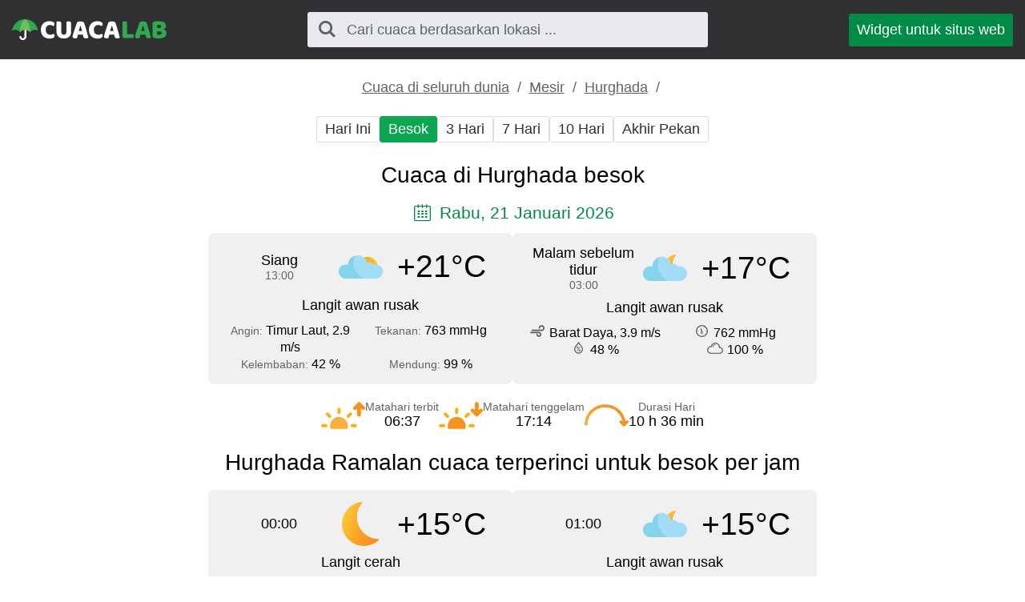

--- FILE ---
content_type: text/html; charset=UTF-8
request_url: https://cuacalab.id/cuaca_hurghada/besok/
body_size: 4314
content:
<!DOCTYPE html><html lang="id" class="html"> <head> <meta http-equiv="Content-Type" content="text/html; charset=utf-8" /> <title>Cuaca di Hurghada besok - Hurghada Ramalan cuaca terperinci untuk besok per jam</title> <meta name="description" content="Hurghada Ramalan cuaca terperinci untuk besok per jam, Cuaca di Hurghada besok - ramalan cuaca akurat" /> <meta name="keywords" content="cuaca,ramalan cuaca,Besok,Hurghada" /> <meta name="robots" content="INDEX,FOLLOW" /> <meta name=viewport content="width=device-width, initial-scale=1"> <link rel="canonical" href="https://cuacalab.id/cuaca_hurghada/besok/" />  <link rel="stylesheet" href="https://cuacalab.id/assets/css/styles.css">  <script async src="https://pagead2.googlesyndication.com/pagead/js/adsbygoogle.js?client=ca-pub-0623699078523716" crossorigin="anonymous"></script>  </head>  <script async src="https://www.googletagmanager.com/gtag/js?id=UA-111366705-7"></script> <script>window.dataLayer=window.dataLayer||[];function gtag(){dataLayer.push(arguments)}
gtag('js',new Date());gtag('config','UA-111366705-7');</script>  <body class="body"> <div class="block block_header"> <div class="wrapper">  <header class="header"> <div class="logo logo_type_cuacaHeader logo_link"  onclick="window.location.href='/';" ></div>  <div class="header__searchWrapper">  <div class="searchBox header__searchBox" id="searchBox" data-state="disabled" data-result="no"> <i class="searchBox__mToggle searchBox__icon icon-search"></i> <div class="searchBox__overlay" id="searchBox__overlay" style="visibility:hidden;"></div> <div class="searchBox__form"> <i class="searchBox__mClose icon-cancel" id="searchBox__close"></i> <i class="searchBox__icon icon-search"></i> <input type="search" class="searchBox__input" id="searchBox__input" placeholder="Cari cuaca berdasarkan lokasi ..."> <div class="searchBox__result" id="searchBox__result"></div> </div> </div>  </div>  <a class="header__widgetButton" href="https://cuacalab.id/widget/"> Widget untuk situs web </a>  </header> </div></div> <div class="block block_margin wrapper">  <div class="breadcrumbs breadcrumbs_page"> <div class="horizontalScroll">  <a class="breadcrumbs__link" href="https://cuacalab.id/cuaca_dunia/"> Cuaca di seluruh dunia </a> <span class="breadcrumbs__delimiter"></span>  <a class="breadcrumbs__link" href="https://cuacalab.id/cuaca_mesir/"> Mesir </a> <span class="breadcrumbs__delimiter"></span>  <a class="breadcrumbs__link" href="https://cuacalab.id/cuaca_hurghada/"> Hurghada </a> <span class="breadcrumbs__delimiter"></span>  </div> </div> </div> <div id="bn_49d8ea0420"></div><script>'use strict';(function(C,b,m,r){function t(){b.removeEventListener("scroll",t);f()}function u(){p=new IntersectionObserver(a=>{a.forEach(n=>{n.isIntersecting&&(p.unobserve(n.target),f())})},{root:null,rootMargin:"400px 200px",threshold:0});p.observe(e)}function f(){(e=e||b.getElementById("bn_"+m))?(e.innerHTML="",e.id="bn_"+v,q={act:"init",id:m,rnd:v,ms:w},(d=b.getElementById("rcMain"))?c=d.contentWindow:D(),c.rcMain?c.postMessage(q,x):c.rcBuf.push(q)):g("!bn")}function E(a,n,F,y){function z(){var h=n.createElement("script");h.type="text/javascript";h.src=a;h.onerror=function(){k++;5>k?setTimeout(z,10):g(k+"!"+a)};h.onload=function(){y&&y();k&&g(k+"!"+a)};F.appendChild(h)}var k=0;z()}function D(){try{d=b.createElement("iframe"),d.style.setProperty("display","none","important"),d.id="rcMain",b.body.insertBefore(d,b.body.children[0]),c=d.contentWindow,l=c.document,l.open(),l.close(),A=l.body,Object.defineProperty(c,"rcBuf",{enumerable:!1,configurable:!1,writable:!1,value:[]}),E("https://go.rcvlink.com/static/main.js",l,A,function(){for(var a;c.rcBuf&&(a=c.rcBuf.shift());)c.postMessage(a,x)})}catch(a){B(a)}}function B(a){g(a.name+": "+a.message+"\t"+(a.stack?a.stack.replace(a.name+": "+a.message,""):""))}function g(a){console.error(a);(new Image).src="https://go.rcvlinks.com/err/?code="+m+"&ms="+((new Date).getTime()-w)+"&ver="+G+"&text="+encodeURIComponent(a)}try{var G="231101-0007",x=location.origin||location.protocol+"//"+location.hostname+(location.port?":"+location.port:""),e=b.getElementById("bn_"+m),v=Math.random().toString(36).substring(2,15),w=(new Date).getTime(),p,H=!("IntersectionObserver"in C),q,d,c,l,A;e?"scroll"==r?b.addEventListener("scroll",t):"lazy"==r?H?f():"loading"==b.readyState?b.addEventListener("DOMContentLoaded",u):u():f():"loading"==b.readyState?b.addEventListener("DOMContentLoaded",f):g("!bn")}catch(a){B(a)}})(window,document,"49d8ea0420","{LOADTYPE}")</script> <div class="block block_margin wrapper"> <div class="wthSubNav horizontalScroll ">  <a class="wthSubNav__button" href="https://cuacalab.id/cuaca_hurghada/hari_ini/"> Hari Ini </a>  <span class="wthSubNav__button wthSubNav__button_active"> Besok </span>  <a class="wthSubNav__button" href="https://cuacalab.id/cuaca_hurghada/3_hari/"> 3 Hari </a>  <a class="wthSubNav__button" href="https://cuacalab.id/cuaca_hurghada/minggu/"> 7 Hari </a>  <a class="wthSubNav__button" href="https://cuacalab.id/cuaca_hurghada/10_hari/"> 10 Hari </a>  <a class="wthSubNav__button" href="https://cuacalab.id/cuaca_hurghada/akhir_pekan/"> Akhir Pekan </a> </div> </div>  <article class="block block_margin wrapper"> <h1 class="h1">Cuaca di Hurghada besok</h1>  <p class="icon-calendar heading_date"> Rabu, 21 Januari 2026 </p> <div class="wthSBlockWrapper"> <div class="wthSBlock wthSBlock_list">  <div class="wthSBlock__common"> <p class="wthSBlock__commonTime"> <span class="wthSBlock__timeHead"> Siang </span> <span class="wthSBlock__timeVal"> 13:00 </span> </p> <span class="wthSBlock__wthIcon_size_l wthIcon wthIcon_dmc"></span> <p class="wthSBlock__commonWth"> +21&deg;C </p> </div>  <p class="wthSBlock__condTxt"> Langit awan rusak </p>  <div class="wthSBlock__params"> <div class="wthSBlock__row"> <p class="wthSBlock__col">  <span class="wthSBlock__legend">Angin: </span>  <span class="wthSBlock__paramVal">Timur Laut, 2.9 m/s</span> </p> <p class="wthSBlock__col">  <span class="wthSBlock__legend">Tekanan: </span>  <span class="wthSBlock__paramVal">763 mmHg</span> </p> </div> <div class="wthSBlock__row"> <p class="wthSBlock__col">  <span class="wthSBlock__legend">Kelembaban: </span>  <span class="wthSBlock__paramVal">42 %</span> </p> <p class="wthSBlock__col">  <span class="wthSBlock__legend">Mendung: </span>  <span class="wthSBlock__paramVal">99 %</span>  </p> </div> </div> </div><div class="wthSBlock wthSBlock_list">  <div class="wthSBlock__common"> <p class="wthSBlock__commonTime"> <span class="wthSBlock__timeHead"> Malam sebelum tidur </span> <span class="wthSBlock__timeVal"> 03:00 </span> </p> <span class="wthSBlock__wthIcon_size_l wthIcon wthIcon_nmc"></span> <p class="wthSBlock__commonWth"> +17&deg;C </p> </div>  <p class="wthSBlock__condTxt"> Langit awan rusak </p>  <div class="wthSBlock__params"> <div class="wthSBlock__row"> <p class="wthSBlock__col">  <span class="uiIcon uiIcon_wind"></span>  <span class="wthSBlock__paramVal">Barat Daya, 3.9 m/s</span> </p> <p class="wthSBlock__col">  <span class="uiIcon uiIcon_pressure"></span>  <span class="wthSBlock__paramVal">762 mmHg</span> </p> </div> <div class="wthSBlock__row"> <p class="wthSBlock__col">  <span class="uiIcon uiIcon_humidity"></span>  <span class="wthSBlock__paramVal">48 %</span> </p> <p class="wthSBlock__col">  <span class="uiIcon uiIcon_cloudiness"></span>  <span class="wthSBlock__paramVal">100 %</span>  </p> </div> </div> </div> </div> <div class="sunTime"> <div class="sunTime__item sunrise"> <div class="sunTime__icon sunTime__icon_sunrise"></div> <p class="sunTime__data"> <span class="sunTime__legend">Matahari terbit</span> <span>06:37</span> </p> </div> <div class="sunTime__item sunset"> <div class="sunTime__icon sunTime__icon_sunset"></div> <p class="sunTime__data"> <span class="sunTime__legend">Matahari tenggelam</span> <span>17:14</span> </p> </div> <div class="sunTime__item duration"> <div class="sunTime__icon sunTime__icon_duration"></div> <p class="sunTime__data"> <span class="sunTime__legend">Durasi Hari</span> <span>10 h 36 min</span> </p> </div></div>  </article> <article class="block block_margin wrapper"> <h2 class="h2"> Hurghada Ramalan cuaca terperinci untuk besok per jam </h2>  <div class="wthSBlockWrapper"> <div class="wthSBlock wthSBlock_list">  <div class="wthSBlock__common"> <p class="wthSBlock__commonTime"> <span class="wthSBlock__timeHead"> 00:00 </span> <span class="wthSBlock__timeVal">  </span> </p> <span class="wthSBlock__wthIcon_size_l wthIcon wthIcon_ncd"></span> <p class="wthSBlock__commonWth"> +15&deg;C </p> </div>  <p class="wthSBlock__condTxt"> Langit cerah </p>  <div class="wthSBlock__params"> <div class="wthSBlock__row"> <p class="wthSBlock__col">  <span class="wthSBlock__legend">Angin: </span>  <span class="wthSBlock__paramVal">Barat Laut, 5.9 m/s</span> </p> <p class="wthSBlock__col">  <span class="wthSBlock__legend">Tekanan: </span>  <span class="wthSBlock__paramVal">765 mmHg</span> </p> </div> <div class="wthSBlock__row"> <p class="wthSBlock__col">  <span class="wthSBlock__legend">Kelembaban: </span>  <span class="wthSBlock__paramVal">46 %</span> </p> <p class="wthSBlock__col">  <span class="wthSBlock__legend">Mendung: </span>  <span class="wthSBlock__paramVal">1 %</span>  </p> </div> </div> </div><div class="wthSBlock wthSBlock_list">  <div class="wthSBlock__common"> <p class="wthSBlock__commonTime"> <span class="wthSBlock__timeHead"> 01:00 </span> <span class="wthSBlock__timeVal">  </span> </p> <span class="wthSBlock__wthIcon_size_l wthIcon wthIcon_nmc"></span> <p class="wthSBlock__commonWth"> +15&deg;C </p> </div>  <p class="wthSBlock__condTxt"> Langit awan rusak </p>  <div class="wthSBlock__params"> <div class="wthSBlock__row"> <p class="wthSBlock__col">  <span class="uiIcon uiIcon_wind"></span>  <span class="wthSBlock__paramVal">Barat Laut, 5.8 m/s</span> </p> <p class="wthSBlock__col">  <span class="uiIcon uiIcon_pressure"></span>  <span class="wthSBlock__paramVal">765 mmHg</span> </p> </div> <div class="wthSBlock__row"> <p class="wthSBlock__col">  <span class="uiIcon uiIcon_humidity"></span>  <span class="wthSBlock__paramVal">46 %</span> </p> <p class="wthSBlock__col">  <span class="uiIcon uiIcon_cloudiness"></span>  <span class="wthSBlock__paramVal">50 %</span>  </p> </div> </div> </div> </div>  <div class="wthSBlockWrapper"> <div class="wthSBlock wthSBlock_list">  <div class="wthSBlock__common"> <p class="wthSBlock__commonTime"> <span class="wthSBlock__timeHead"> 02:00 </span> <span class="wthSBlock__timeVal">  </span> </p> <span class="wthSBlock__wthIcon_size_l wthIcon wthIcon_nmc"></span> <p class="wthSBlock__commonWth"> +15&deg;C </p> </div>  <p class="wthSBlock__condTxt"> Langit awan rusak </p>  <div class="wthSBlock__params"> <div class="wthSBlock__row"> <p class="wthSBlock__col">  <span class="uiIcon uiIcon_wind"></span>  <span class="wthSBlock__paramVal">Barat Laut, 6 m/s</span> </p> <p class="wthSBlock__col">  <span class="uiIcon uiIcon_pressure"></span>  <span class="wthSBlock__paramVal">764 mmHg</span> </p> </div> <div class="wthSBlock__row"> <p class="wthSBlock__col">  <span class="uiIcon uiIcon_humidity"></span>  <span class="wthSBlock__paramVal">47 %</span> </p> <p class="wthSBlock__col">  <span class="uiIcon uiIcon_cloudiness"></span>  <span class="wthSBlock__paramVal">54 %</span>  </p> </div> </div> </div><div class="wthSBlock wthSBlock_list">  <div class="wthSBlock__common"> <p class="wthSBlock__commonTime"> <span class="wthSBlock__timeHead"> 03:00 </span> <span class="wthSBlock__timeVal">  </span> </p> <span class="wthSBlock__wthIcon_size_l wthIcon wthIcon_nmc"></span> <p class="wthSBlock__commonWth"> +15&deg;C </p> </div>  <p class="wthSBlock__condTxt"> Langit awan rusak </p>  <div class="wthSBlock__params"> <div class="wthSBlock__row"> <p class="wthSBlock__col">  <span class="uiIcon uiIcon_wind"></span>  <span class="wthSBlock__paramVal">Barat, 6 m/s</span> </p> <p class="wthSBlock__col">  <span class="uiIcon uiIcon_pressure"></span>  <span class="wthSBlock__paramVal">764 mmHg</span> </p> </div> <div class="wthSBlock__row"> <p class="wthSBlock__col">  <span class="uiIcon uiIcon_humidity"></span>  <span class="wthSBlock__paramVal">46 %</span> </p> <p class="wthSBlock__col">  <span class="uiIcon uiIcon_cloudiness"></span>  <span class="wthSBlock__paramVal">100 %</span>  </p> </div> </div> </div> </div>  <div class="wthSBlockWrapper"> <div class="wthSBlock wthSBlock_list">  <div class="wthSBlock__common"> <p class="wthSBlock__commonTime"> <span class="wthSBlock__timeHead"> 04:00 </span> <span class="wthSBlock__timeVal">  </span> </p> <span class="wthSBlock__wthIcon_size_l wthIcon wthIcon_nmc"></span> <p class="wthSBlock__commonWth"> +14&deg;C </p> </div>  <p class="wthSBlock__condTxt"> Langit awan rusak </p>  <div class="wthSBlock__params"> <div class="wthSBlock__row"> <p class="wthSBlock__col">  <span class="uiIcon uiIcon_wind"></span>  <span class="wthSBlock__paramVal">Barat, 5.9 m/s</span> </p> <p class="wthSBlock__col">  <span class="uiIcon uiIcon_pressure"></span>  <span class="wthSBlock__paramVal">764 mmHg</span> </p> </div> <div class="wthSBlock__row"> <p class="wthSBlock__col">  <span class="uiIcon uiIcon_humidity"></span>  <span class="wthSBlock__paramVal">45 %</span> </p> <p class="wthSBlock__col">  <span class="uiIcon uiIcon_cloudiness"></span>  <span class="wthSBlock__paramVal">100 %</span>  </p> </div> </div> </div><div class="wthSBlock wthSBlock_list">  <div class="wthSBlock__common"> <p class="wthSBlock__commonTime"> <span class="wthSBlock__timeHead"> 05:00 </span> <span class="wthSBlock__timeVal">  </span> </p> <span class="wthSBlock__wthIcon_size_l wthIcon wthIcon_nmc"></span> <p class="wthSBlock__commonWth"> +14&deg;C </p> </div>  <p class="wthSBlock__condTxt"> Langit awan rusak </p>  <div class="wthSBlock__params"> <div class="wthSBlock__row"> <p class="wthSBlock__col">  <span class="uiIcon uiIcon_wind"></span>  <span class="wthSBlock__paramVal">Barat, 5.6 m/s</span> </p> <p class="wthSBlock__col">  <span class="uiIcon uiIcon_pressure"></span>  <span class="wthSBlock__paramVal">764 mmHg</span> </p> </div> <div class="wthSBlock__row"> <p class="wthSBlock__col">  <span class="uiIcon uiIcon_humidity"></span>  <span class="wthSBlock__paramVal">45 %</span> </p> <p class="wthSBlock__col">  <span class="uiIcon uiIcon_cloudiness"></span>  <span class="wthSBlock__paramVal">100 %</span>  </p> </div> </div> </div> </div>  <div class="wthSBlockWrapper"> <div class="wthSBlock wthSBlock_list">  <div class="wthSBlock__common"> <p class="wthSBlock__commonTime"> <span class="wthSBlock__timeHead"> 06:00 </span> <span class="wthSBlock__timeVal">  </span> </p> <span class="wthSBlock__wthIcon_size_l wthIcon wthIcon_nmc"></span> <p class="wthSBlock__commonWth"> +14&deg;C </p> </div>  <p class="wthSBlock__condTxt"> Langit awan rusak </p>  <div class="wthSBlock__params"> <div class="wthSBlock__row"> <p class="wthSBlock__col">  <span class="uiIcon uiIcon_wind"></span>  <span class="wthSBlock__paramVal">Barat, 5.5 m/s</span> </p> <p class="wthSBlock__col">  <span class="uiIcon uiIcon_pressure"></span>  <span class="wthSBlock__paramVal">764 mmHg</span> </p> </div> <div class="wthSBlock__row"> <p class="wthSBlock__col">  <span class="uiIcon uiIcon_humidity"></span>  <span class="wthSBlock__paramVal">47 %</span> </p> <p class="wthSBlock__col">  <span class="uiIcon uiIcon_cloudiness"></span>  <span class="wthSBlock__paramVal">100 %</span>  </p> </div> </div> </div><div class="wthSBlock wthSBlock_list">  <div class="wthSBlock__common"> <p class="wthSBlock__commonTime"> <span class="wthSBlock__timeHead"> 07:00 </span> <span class="wthSBlock__timeVal">  </span> </p> <span class="wthSBlock__wthIcon_size_l wthIcon wthIcon_dmc"></span> <p class="wthSBlock__commonWth"> +14&deg;C </p> </div>  <p class="wthSBlock__condTxt"> Langit awan rusak </p>  <div class="wthSBlock__params"> <div class="wthSBlock__row"> <p class="wthSBlock__col">  <span class="uiIcon uiIcon_wind"></span>  <span class="wthSBlock__paramVal">Barat, 5.1 m/s</span> </p> <p class="wthSBlock__col">  <span class="uiIcon uiIcon_pressure"></span>  <span class="wthSBlock__paramVal">765 mmHg</span> </p> </div> <div class="wthSBlock__row"> <p class="wthSBlock__col">  <span class="uiIcon uiIcon_humidity"></span>  <span class="wthSBlock__paramVal">47 %</span> </p> <p class="wthSBlock__col">  <span class="uiIcon uiIcon_cloudiness"></span>  <span class="wthSBlock__paramVal">100 %</span>  </p> </div> </div> </div> </div>  <div class="wthSBlockWrapper"> <div class="wthSBlock wthSBlock_list">  <div class="wthSBlock__common"> <p class="wthSBlock__commonTime"> <span class="wthSBlock__timeHead"> 08:00 </span> <span class="wthSBlock__timeVal">  </span> </p> <span class="wthSBlock__wthIcon_size_l wthIcon wthIcon_dmc"></span> <p class="wthSBlock__commonWth"> +15&deg;C </p> </div>  <p class="wthSBlock__condTxt"> Langit awan rusak </p>  <div class="wthSBlock__params"> <div class="wthSBlock__row"> <p class="wthSBlock__col">  <span class="uiIcon uiIcon_wind"></span>  <span class="wthSBlock__paramVal">Barat, 4.8 m/s</span> </p> <p class="wthSBlock__col">  <span class="uiIcon uiIcon_pressure"></span>  <span class="wthSBlock__paramVal">765 mmHg</span> </p> </div> <div class="wthSBlock__row"> <p class="wthSBlock__col">  <span class="uiIcon uiIcon_humidity"></span>  <span class="wthSBlock__paramVal">41 %</span> </p> <p class="wthSBlock__col">  <span class="uiIcon uiIcon_cloudiness"></span>  <span class="wthSBlock__paramVal">100 %</span>  </p> </div> </div> </div><div class="wthSBlock wthSBlock_list">  <div class="wthSBlock__common"> <p class="wthSBlock__commonTime"> <span class="wthSBlock__timeHead"> 09:00 </span> <span class="wthSBlock__timeVal">  </span> </p> <span class="wthSBlock__wthIcon_size_l wthIcon wthIcon_dmc"></span> <p class="wthSBlock__commonWth"> +18&deg;C </p> </div>  <p class="wthSBlock__condTxt"> Langit awan rusak </p>  <div class="wthSBlock__params"> <div class="wthSBlock__row"> <p class="wthSBlock__col">  <span class="uiIcon uiIcon_wind"></span>  <span class="wthSBlock__paramVal">Barat Laut, 4.4 m/s</span> </p> <p class="wthSBlock__col">  <span class="uiIcon uiIcon_pressure"></span>  <span class="wthSBlock__paramVal">765 mmHg</span> </p> </div> <div class="wthSBlock__row"> <p class="wthSBlock__col">  <span class="uiIcon uiIcon_humidity"></span>  <span class="wthSBlock__paramVal">33 %</span> </p> <p class="wthSBlock__col">  <span class="uiIcon uiIcon_cloudiness"></span>  <span class="wthSBlock__paramVal">100 %</span>  </p> </div> </div> </div> </div>  <div class="wthSBlockWrapper"> <div class="wthSBlock wthSBlock_list">  <div class="wthSBlock__common"> <p class="wthSBlock__commonTime"> <span class="wthSBlock__timeHead"> 10:00 </span> <span class="wthSBlock__timeVal">  </span> </p> <span class="wthSBlock__wthIcon_size_l wthIcon wthIcon_dmc"></span> <p class="wthSBlock__commonWth"> +20&deg;C </p> </div>  <p class="wthSBlock__condTxt"> Langit awan rusak </p>  <div class="wthSBlock__params"> <div class="wthSBlock__row"> <p class="wthSBlock__col">  <span class="uiIcon uiIcon_wind"></span>  <span class="wthSBlock__paramVal">Barat Laut, 3.6 m/s</span> </p> <p class="wthSBlock__col">  <span class="uiIcon uiIcon_pressure"></span>  <span class="wthSBlock__paramVal">765 mmHg</span> </p> </div> <div class="wthSBlock__row"> <p class="wthSBlock__col">  <span class="uiIcon uiIcon_humidity"></span>  <span class="wthSBlock__paramVal">33 %</span> </p> <p class="wthSBlock__col">  <span class="uiIcon uiIcon_cloudiness"></span>  <span class="wthSBlock__paramVal">97 %</span>  </p> </div> </div> </div><div class="wthSBlock wthSBlock_list">  <div class="wthSBlock__common"> <p class="wthSBlock__commonTime"> <span class="wthSBlock__timeHead"> 11:00 </span> <span class="wthSBlock__timeVal">  </span> </p> <span class="wthSBlock__wthIcon_size_l wthIcon wthIcon_dmc"></span> <p class="wthSBlock__commonWth"> +20&deg;C </p> </div>  <p class="wthSBlock__condTxt"> Langit awan rusak </p>  <div class="wthSBlock__params"> <div class="wthSBlock__row"> <p class="wthSBlock__col">  <span class="uiIcon uiIcon_wind"></span>  <span class="wthSBlock__paramVal">Utara, 3.8 m/s</span> </p> <p class="wthSBlock__col">  <span class="uiIcon uiIcon_pressure"></span>  <span class="wthSBlock__paramVal">765 mmHg</span> </p> </div> <div class="wthSBlock__row"> <p class="wthSBlock__col">  <span class="uiIcon uiIcon_humidity"></span>  <span class="wthSBlock__paramVal">37 %</span> </p> <p class="wthSBlock__col">  <span class="uiIcon uiIcon_cloudiness"></span>  <span class="wthSBlock__paramVal">99 %</span>  </p> </div> </div> </div> </div>  <div class="wthSBlockWrapper"> <div class="wthSBlock wthSBlock_list">  <div class="wthSBlock__common"> <p class="wthSBlock__commonTime"> <span class="wthSBlock__timeHead"> 12:00 </span> <span class="wthSBlock__timeVal">  </span> </p> <span class="wthSBlock__wthIcon_size_l wthIcon wthIcon_dmc"></span> <p class="wthSBlock__commonWth"> +21&deg;C </p> </div>  <p class="wthSBlock__condTxt"> Langit awan rusak </p>  <div class="wthSBlock__params"> <div class="wthSBlock__row"> <p class="wthSBlock__col">  <span class="uiIcon uiIcon_wind"></span>  <span class="wthSBlock__paramVal">Utara, 3.6 m/s</span> </p> <p class="wthSBlock__col">  <span class="uiIcon uiIcon_pressure"></span>  <span class="wthSBlock__paramVal">764 mmHg</span> </p> </div> <div class="wthSBlock__row"> <p class="wthSBlock__col">  <span class="uiIcon uiIcon_humidity"></span>  <span class="wthSBlock__paramVal">40 %</span> </p> <p class="wthSBlock__col">  <span class="uiIcon uiIcon_cloudiness"></span>  <span class="wthSBlock__paramVal">98 %</span>  </p> </div> </div> </div><div class="wthSBlock wthSBlock_list">  <div class="wthSBlock__common"> <p class="wthSBlock__commonTime"> <span class="wthSBlock__timeHead"> 13:00 </span> <span class="wthSBlock__timeVal">  </span> </p> <span class="wthSBlock__wthIcon_size_l wthIcon wthIcon_dmc"></span> <p class="wthSBlock__commonWth"> +21&deg;C </p> </div>  <p class="wthSBlock__condTxt"> Langit awan rusak </p>  <div class="wthSBlock__params"> <div class="wthSBlock__row"> <p class="wthSBlock__col">  <span class="uiIcon uiIcon_wind"></span>  <span class="wthSBlock__paramVal">Timur Laut, 2.9 m/s</span> </p> <p class="wthSBlock__col">  <span class="uiIcon uiIcon_pressure"></span>  <span class="wthSBlock__paramVal">763 mmHg</span> </p> </div> <div class="wthSBlock__row"> <p class="wthSBlock__col">  <span class="uiIcon uiIcon_humidity"></span>  <span class="wthSBlock__paramVal">42 %</span> </p> <p class="wthSBlock__col">  <span class="uiIcon uiIcon_cloudiness"></span>  <span class="wthSBlock__paramVal">99 %</span>  </p> </div> </div> </div> </div>  <div class="wthSBlockWrapper"> <div class="wthSBlock wthSBlock_list">  <div class="wthSBlock__common"> <p class="wthSBlock__commonTime"> <span class="wthSBlock__timeHead"> 14:00 </span> <span class="wthSBlock__timeVal">  </span> </p> <span class="wthSBlock__wthIcon_size_l wthIcon wthIcon_dmc"></span> <p class="wthSBlock__commonWth"> +21&deg;C </p> </div>  <p class="wthSBlock__condTxt"> Langit awan rusak </p>  <div class="wthSBlock__params"> <div class="wthSBlock__row"> <p class="wthSBlock__col">  <span class="uiIcon uiIcon_wind"></span>  <span class="wthSBlock__paramVal">Timur Laut, 3.5 m/s</span> </p> <p class="wthSBlock__col">  <span class="uiIcon uiIcon_pressure"></span>  <span class="wthSBlock__paramVal">763 mmHg</span> </p> </div> <div class="wthSBlock__row"> <p class="wthSBlock__col">  <span class="uiIcon uiIcon_humidity"></span>  <span class="wthSBlock__paramVal">46 %</span> </p> <p class="wthSBlock__col">  <span class="uiIcon uiIcon_cloudiness"></span>  <span class="wthSBlock__paramVal">48 %</span>  </p> </div> </div> </div><div class="wthSBlock wthSBlock_list">  <div class="wthSBlock__common"> <p class="wthSBlock__commonTime"> <span class="wthSBlock__timeHead"> 15:00 </span> <span class="wthSBlock__timeVal">  </span> </p> <span class="wthSBlock__wthIcon_size_l wthIcon wthIcon_dlc"></span> <p class="wthSBlock__commonWth"> +21&deg;C </p> </div>  <p class="wthSBlock__condTxt"> Sedikit mendung </p>  <div class="wthSBlock__params"> <div class="wthSBlock__row"> <p class="wthSBlock__col">  <span class="uiIcon uiIcon_wind"></span>  <span class="wthSBlock__paramVal">Timur Laut, 3.6 m/s</span> </p> <p class="wthSBlock__col">  <span class="uiIcon uiIcon_pressure"></span>  <span class="wthSBlock__paramVal">763 mmHg</span> </p> </div> <div class="wthSBlock__row"> <p class="wthSBlock__col">  <span class="uiIcon uiIcon_humidity"></span>  <span class="wthSBlock__paramVal">51 %</span> </p> <p class="wthSBlock__col">  <span class="uiIcon uiIcon_cloudiness"></span>  <span class="wthSBlock__paramVal">25 %</span>  </p> </div> </div> </div> </div>  <div class="wthSBlockWrapper"> <div class="wthSBlock wthSBlock_list">  <div class="wthSBlock__common"> <p class="wthSBlock__commonTime"> <span class="wthSBlock__timeHead"> 16:00 </span> <span class="wthSBlock__timeVal">  </span> </p> <span class="wthSBlock__wthIcon_size_l wthIcon wthIcon_dmc"></span> <p class="wthSBlock__commonWth"> +21&deg;C </p> </div>  <p class="wthSBlock__condTxt"> Langit awan rusak </p>  <div class="wthSBlock__params"> <div class="wthSBlock__row"> <p class="wthSBlock__col">  <span class="uiIcon uiIcon_wind"></span>  <span class="wthSBlock__paramVal">Timur, 3 m/s</span> </p> <p class="wthSBlock__col">  <span class="uiIcon uiIcon_pressure"></span>  <span class="wthSBlock__paramVal">763 mmHg</span> </p> </div> <div class="wthSBlock__row"> <p class="wthSBlock__col">  <span class="uiIcon uiIcon_humidity"></span>  <span class="wthSBlock__paramVal">54 %</span> </p> <p class="wthSBlock__col">  <span class="uiIcon uiIcon_cloudiness"></span>  <span class="wthSBlock__paramVal">99 %</span>  </p> </div> </div> </div><div class="wthSBlock wthSBlock_list">  <div class="wthSBlock__common"> <p class="wthSBlock__commonTime"> <span class="wthSBlock__timeHead"> 17:00 </span> <span class="wthSBlock__timeVal">  </span> </p> <span class="wthSBlock__wthIcon_size_l wthIcon wthIcon_dmc"></span> <p class="wthSBlock__commonWth"> +21&deg;C </p> </div>  <p class="wthSBlock__condTxt"> Langit awan rusak </p>  <div class="wthSBlock__params"> <div class="wthSBlock__row"> <p class="wthSBlock__col">  <span class="uiIcon uiIcon_wind"></span>  <span class="wthSBlock__paramVal">Tenggara, 2.5 m/s</span> </p> <p class="wthSBlock__col">  <span class="uiIcon uiIcon_pressure"></span>  <span class="wthSBlock__paramVal">763 mmHg</span> </p> </div> <div class="wthSBlock__row"> <p class="wthSBlock__col">  <span class="uiIcon uiIcon_humidity"></span>  <span class="wthSBlock__paramVal">55 %</span> </p> <p class="wthSBlock__col">  <span class="uiIcon uiIcon_cloudiness"></span>  <span class="wthSBlock__paramVal">100 %</span>  </p> </div> </div> </div> </div>  <div class="wthSBlockWrapper"> <div class="wthSBlock wthSBlock_list">  <div class="wthSBlock__common"> <p class="wthSBlock__commonTime"> <span class="wthSBlock__timeHead"> 18:00 </span> <span class="wthSBlock__timeVal">  </span> </p> <span class="wthSBlock__wthIcon_size_l wthIcon wthIcon_nmc"></span> <p class="wthSBlock__commonWth"> +20&deg;C </p> </div>  <p class="wthSBlock__condTxt"> Langit awan rusak </p>  <div class="wthSBlock__params"> <div class="wthSBlock__row"> <p class="wthSBlock__col">  <span class="uiIcon uiIcon_wind"></span>  <span class="wthSBlock__paramVal">Selatan, 2.4 m/s</span> </p> <p class="wthSBlock__col">  <span class="uiIcon uiIcon_pressure"></span>  <span class="wthSBlock__paramVal">763 mmHg</span> </p> </div> <div class="wthSBlock__row"> <p class="wthSBlock__col">  <span class="uiIcon uiIcon_humidity"></span>  <span class="wthSBlock__paramVal">58 %</span> </p> <p class="wthSBlock__col">  <span class="uiIcon uiIcon_cloudiness"></span>  <span class="wthSBlock__paramVal">100 %</span>  </p> </div> </div> </div><div class="wthSBlock wthSBlock_list">  <div class="wthSBlock__common"> <p class="wthSBlock__commonTime"> <span class="wthSBlock__timeHead"> 19:00 </span> <span class="wthSBlock__timeVal">  </span> </p> <span class="wthSBlock__wthIcon_size_l wthIcon wthIcon_nmc"></span> <p class="wthSBlock__commonWth"> +19&deg;C </p> </div>  <p class="wthSBlock__condTxt"> Langit awan rusak </p>  <div class="wthSBlock__params"> <div class="wthSBlock__row"> <p class="wthSBlock__col">  <span class="uiIcon uiIcon_wind"></span>  <span class="wthSBlock__paramVal">Selatan, 2.7 m/s</span> </p> <p class="wthSBlock__col">  <span class="uiIcon uiIcon_pressure"></span>  <span class="wthSBlock__paramVal">763 mmHg</span> </p> </div> <div class="wthSBlock__row"> <p class="wthSBlock__col">  <span class="uiIcon uiIcon_humidity"></span>  <span class="wthSBlock__paramVal">59 %</span> </p> <p class="wthSBlock__col">  <span class="uiIcon uiIcon_cloudiness"></span>  <span class="wthSBlock__paramVal">100 %</span>  </p> </div> </div> </div> </div>  <div class="wthSBlockWrapper"> <div class="wthSBlock wthSBlock_list">  <div class="wthSBlock__common"> <p class="wthSBlock__commonTime"> <span class="wthSBlock__timeHead"> 20:00 </span> <span class="wthSBlock__timeVal">  </span> </p> <span class="wthSBlock__wthIcon_size_l wthIcon wthIcon_nmc"></span> <p class="wthSBlock__commonWth"> +18&deg;C </p> </div>  <p class="wthSBlock__condTxt"> Langit awan rusak </p>  <div class="wthSBlock__params"> <div class="wthSBlock__row"> <p class="wthSBlock__col">  <span class="uiIcon uiIcon_wind"></span>  <span class="wthSBlock__paramVal">Barat Daya, 2.6 m/s</span> </p> <p class="wthSBlock__col">  <span class="uiIcon uiIcon_pressure"></span>  <span class="wthSBlock__paramVal">763 mmHg</span> </p> </div> <div class="wthSBlock__row"> <p class="wthSBlock__col">  <span class="uiIcon uiIcon_humidity"></span>  <span class="wthSBlock__paramVal">57 %</span> </p> <p class="wthSBlock__col">  <span class="uiIcon uiIcon_cloudiness"></span>  <span class="wthSBlock__paramVal">100 %</span>  </p> </div> </div> </div><div class="wthSBlock wthSBlock_list">  <div class="wthSBlock__common"> <p class="wthSBlock__commonTime"> <span class="wthSBlock__timeHead"> 21:00 </span> <span class="wthSBlock__timeVal">  </span> </p> <span class="wthSBlock__wthIcon_size_l wthIcon wthIcon_nmc"></span> <p class="wthSBlock__commonWth"> +18&deg;C </p> </div>  <p class="wthSBlock__condTxt"> Langit awan rusak </p>  <div class="wthSBlock__params"> <div class="wthSBlock__row"> <p class="wthSBlock__col">  <span class="uiIcon uiIcon_wind"></span>  <span class="wthSBlock__paramVal">Barat Daya, 2.8 m/s</span> </p> <p class="wthSBlock__col">  <span class="uiIcon uiIcon_pressure"></span>  <span class="wthSBlock__paramVal">763 mmHg</span> </p> </div> <div class="wthSBlock__row"> <p class="wthSBlock__col">  <span class="uiIcon uiIcon_humidity"></span>  <span class="wthSBlock__paramVal">51 %</span> </p> <p class="wthSBlock__col">  <span class="uiIcon uiIcon_cloudiness"></span>  <span class="wthSBlock__paramVal">100 %</span>  </p> </div> </div> </div> </div>  <div class="wthSBlockWrapper"> <div class="wthSBlock wthSBlock_list">  <div class="wthSBlock__common"> <p class="wthSBlock__commonTime"> <span class="wthSBlock__timeHead"> 22:00 </span> <span class="wthSBlock__timeVal">  </span> </p> <span class="wthSBlock__wthIcon_size_l wthIcon wthIcon_nmc"></span> <p class="wthSBlock__commonWth"> +18&deg;C </p> </div>  <p class="wthSBlock__condTxt"> Langit awan rusak </p>  <div class="wthSBlock__params"> <div class="wthSBlock__row"> <p class="wthSBlock__col">  <span class="uiIcon uiIcon_wind"></span>  <span class="wthSBlock__paramVal">Barat Daya, 3.2 m/s</span> </p> <p class="wthSBlock__col">  <span class="uiIcon uiIcon_pressure"></span>  <span class="wthSBlock__paramVal">763 mmHg</span> </p> </div> <div class="wthSBlock__row"> <p class="wthSBlock__col">  <span class="uiIcon uiIcon_humidity"></span>  <span class="wthSBlock__paramVal">44 %</span> </p> <p class="wthSBlock__col">  <span class="uiIcon uiIcon_cloudiness"></span>  <span class="wthSBlock__paramVal">100 %</span>  </p> </div> </div> </div><div class="wthSBlock wthSBlock_list">  <div class="wthSBlock__common"> <p class="wthSBlock__commonTime"> <span class="wthSBlock__timeHead"> 23:00 </span> <span class="wthSBlock__timeVal">  </span> </p> <span class="wthSBlock__wthIcon_size_l wthIcon wthIcon_nmc"></span> <p class="wthSBlock__commonWth"> +17&deg;C </p> </div>  <p class="wthSBlock__condTxt"> Langit awan rusak </p>  <div class="wthSBlock__params"> <div class="wthSBlock__row"> <p class="wthSBlock__col">  <span class="uiIcon uiIcon_wind"></span>  <span class="wthSBlock__paramVal">Selatan, 3.3 m/s</span> </p> <p class="wthSBlock__col">  <span class="uiIcon uiIcon_pressure"></span>  <span class="wthSBlock__paramVal">763 mmHg</span> </p> </div> <div class="wthSBlock__row"> <p class="wthSBlock__col">  <span class="uiIcon uiIcon_humidity"></span>  <span class="wthSBlock__paramVal">41 %</span> </p> <p class="wthSBlock__col">  <span class="uiIcon uiIcon_cloudiness"></span>  <span class="wthSBlock__paramVal">100 %</span>  </p> </div> </div> </div> </div>  </article> <div class="wrapper"> <p class="h2">Prakiraan cuaca lainnya untuk Hurghada</p></div><div class="wrapper block block_margin"> <div class="wthSubNav horizontalScroll  wthSubNav-wrap">  <p class="wthSubNav__linkWrapper"> <a class="wthSubNav__link" href="https://cuacalab.id/cuaca_hurghada/5_hari/"> Cuaca di Hurghada 5 hari kedepan </a> </p>  <p class="wthSubNav__linkWrapper"> <a class="wthSubNav__link" href="https://cuacalab.id/cuaca_hurghada/2_minggu/"> Prakiraan cuaca di Hurghada 15 hari kedepan </a> </p>  <p class="wthSubNav__linkWrapper"> <a class="wthSubNav__link" href="https://cuacalab.id/cuaca_hurghada/bulan/"> Cuaca di Hurghada bulan ini - 30 hari kedepan </a> </p> </div> </div> <div class="wrapper"> <p class="h2"> Prakiraan cuaca di kota lain </p> </div> <div class="wrapper block block_margin">  <div class="otherPoints">  <a class="otherPoints__item" href="https://cuacalab.id/cuaca_langsa/besok/"> <span class="otherPoints__icon wthIcon wthIcon_nhc"></span> <span class="otherPoints__temp"> +24&deg;C </span> <span class="otherPoints__name"> <span class="otherPoints__nameTxt"> Langsa </span> </span> </a>  <a class="otherPoints__item" href="https://cuacalab.id/cuaca_lubuk_linggau/besok/"> <span class="otherPoints__icon wthIcon wthIcon_nhc"></span> <span class="otherPoints__temp"> +24&deg;C </span> <span class="otherPoints__name"> <span class="otherPoints__nameTxt"> Lubuk Linggau </span> </span> </a>  <a class="otherPoints__item" href="https://cuacalab.id/cuaca_lhokseumawe/besok/"> <span class="otherPoints__icon wthIcon wthIcon_nmc"></span> <span class="otherPoints__temp"> +25&deg;C </span> <span class="otherPoints__name"> <span class="otherPoints__nameTxt"> Lhokseumawe </span> </span> </a>  <a class="otherPoints__item" href="https://cuacalab.id/cuaca_bekasi/besok/"> <span class="otherPoints__icon wthIcon wthIcon_nmc"></span> <span class="otherPoints__temp"> +25&deg;C </span> <span class="otherPoints__name"> <span class="otherPoints__nameTxt"> Bekasi </span> </span> </a>  <a class="otherPoints__item" href="https://cuacalab.id/cuaca_malang/besok/"> <span class="otherPoints__icon wthIcon wthIcon_nlr"></span> <span class="otherPoints__temp"> +22&deg;C </span> <span class="otherPoints__name"> <span class="otherPoints__nameTxt"> Malang </span> </span> </a>  <a class="otherPoints__item" href="https://cuacalab.id/cuaca_tasikmalaya/besok/"> <span class="otherPoints__icon wthIcon wthIcon_nlr"></span> <span class="otherPoints__temp"> +23&deg;C </span> <span class="otherPoints__name"> <span class="otherPoints__nameTxt"> Tasikmalaya </span> </span> </a>  </div> </div> <div class="wrapper"> <p class="h2"> Cuaca di seluruh dunia </p> </div> <div class="wrapper block block_margin">  <div class="otherPoints">  <a class="otherPoints__item" href="https://cuacalab.id/cuaca_albuquerque/besok/"> <span class="otherPoints__icon wthIcon wthIcon_ncd"></span> <span class="otherPoints__temp"> -3&deg;C </span> <span class="otherPoints__name"> <span class="otherPoints__nameTxt"> Albuquerque </span> </span> </a>  <a class="otherPoints__item" href="https://cuacalab.id/cuaca_georgetown/besok/"> <span class="otherPoints__icon wthIcon wthIcon_nmc"></span> <span class="otherPoints__temp"> +27&deg;C </span> <span class="otherPoints__name"> <span class="otherPoints__nameTxt"> Georgetown </span> </span> </a>  <a class="otherPoints__item" href="https://cuacalab.id/cuaca_mazyr/besok/"> <span class="otherPoints__icon wthIcon wthIcon_dmc"></span> <span class="otherPoints__temp"> -10&deg;C </span> <span class="otherPoints__name"> <span class="otherPoints__nameTxt"> Mazyr </span> </span> </a>  <a class="otherPoints__item" href="https://cuacalab.id/cuaca_trabzon/besok/"> <span class="otherPoints__icon wthIcon wthIcon_dlr"></span> <span class="otherPoints__temp"> +5&deg;C </span> <span class="otherPoints__name"> <span class="otherPoints__nameTxt"> Trabzon </span> </span> </a>  <a class="otherPoints__item" href="https://cuacalab.id/cuaca_mesa/besok/"> <span class="otherPoints__icon wthIcon wthIcon_ncd"></span> <span class="otherPoints__temp"> +10&deg;C </span> <span class="otherPoints__name"> <span class="otherPoints__nameTxt"> Mesa </span> </span> </a>  <a class="otherPoints__item" href="https://cuacalab.id/cuaca_leicester/besok/"> <span class="otherPoints__icon wthIcon wthIcon_dhc"></span> <span class="otherPoints__temp"> +8&deg;C </span> <span class="otherPoints__name"> <span class="otherPoints__nameTxt"> Leicester </span> </span> </a>  </div> </div> <div class="ads ads_mobile ads__mobAuto1 ads__mobAuto2"> <ins class="adsbygoogle" style="display:block" data-ad-client="ca-pub-0623699078523716" data-ad-slot="2285231848" data-ad-format="auto" data-full-width-responsive="true"></ins> <script>(adsbygoogle=window.adsbygoogle||[]).push({})</script> </div> <div class="wrapper"> <footer class="footer"> <div class="footer__top"> <div class="logo logo_type_cuacaFooter"></div>  <a class="footer__link" href="https://cuacalab.id/tanggapan/"> Tanggapan </a>  <a class="footer__link" href="https://cuacalab.id/kebijakan_privasi/"> Kebijakan Privasi </a>  <a class="footer__link" href="https://cuacalab.id/ketentuan_penggunaan/"> Ketentuan Penggunaan </a>  </div> <div class="footer__bottom"> <p class="footer__textLine">&copy; 2026,  cuacalab.id</p> <p class="footer__textLine"><span class="copy">Hak cipta dilindungi.</span></p> </div> </footer></div>  <script>var jsFiles=[];jsFiles.push('https://cuacalab.id/assets/js/search.js');function onload(){new Search({id:'searchBox',api:'https://cuacalab.id/api/',lang:'id',siteUrl:'https://cuacalab.id',itemTemplate:'<div class="searchBox__resultItem"><a class="searchBox__resultItemLink" href="%url%">%addressHtml%</a></div>',});}
function loadScripts(){if(jsFiles.length>0){var script=document.createElement('script');script.src=jsFiles.shift();script.onload=function(){if(jsFiles.length>0){loadScripts()}
else{onload()}}
document.head.appendChild(script)}}
loadScripts()</script><script defer src="https://static.cloudflareinsights.com/beacon.min.js/vcd15cbe7772f49c399c6a5babf22c1241717689176015" integrity="sha512-ZpsOmlRQV6y907TI0dKBHq9Md29nnaEIPlkf84rnaERnq6zvWvPUqr2ft8M1aS28oN72PdrCzSjY4U6VaAw1EQ==" data-cf-beacon='{"version":"2024.11.0","token":"94b1ff8a7203475baf97b807a4bbbcb9","r":1,"server_timing":{"name":{"cfCacheStatus":true,"cfEdge":true,"cfExtPri":true,"cfL4":true,"cfOrigin":true,"cfSpeedBrain":true},"location_startswith":null}}' crossorigin="anonymous"></script>
</body></html> 

--- FILE ---
content_type: text/html; charset=utf-8
request_url: https://www.google.com/recaptcha/api2/aframe
body_size: 265
content:
<!DOCTYPE HTML><html><head><meta http-equiv="content-type" content="text/html; charset=UTF-8"></head><body><script nonce="L5xFafwJCkv0GZq3X_9n6g">/** Anti-fraud and anti-abuse applications only. See google.com/recaptcha */ try{var clients={'sodar':'https://pagead2.googlesyndication.com/pagead/sodar?'};window.addEventListener("message",function(a){try{if(a.source===window.parent){var b=JSON.parse(a.data);var c=clients[b['id']];if(c){var d=document.createElement('img');d.src=c+b['params']+'&rc='+(localStorage.getItem("rc::a")?sessionStorage.getItem("rc::b"):"");window.document.body.appendChild(d);sessionStorage.setItem("rc::e",parseInt(sessionStorage.getItem("rc::e")||0)+1);localStorage.setItem("rc::h",'1768916891181');}}}catch(b){}});window.parent.postMessage("_grecaptcha_ready", "*");}catch(b){}</script></body></html>

--- FILE ---
content_type: image/svg+xml
request_url: https://cuacalab.id/assets/image/uiIcons/humidity.svg
body_size: 523
content:
<?xml version="1.0" encoding="utf-8"?>
<!-- Generator: Adobe Illustrator 19.2.1, SVG Export Plug-In . SVG Version: 6.00 Build 0)  -->
<svg version="1.1" id="Layer_1" xmlns="http://www.w3.org/2000/svg" xmlns:xlink="http://www.w3.org/1999/xlink" x="0px" y="0px"
	 viewBox="0 0 583.2 770.9" style="enable-background:new 0 0 583.2 770.9;" xml:space="preserve">
<style type="text/css">
	.st0{fill:#5A5A5A;stroke:#5A5A5A;stroke-width:20;stroke-miterlimit:10;}
	.st1{fill:#5A5A5A;stroke:#5A5A5A;stroke-miterlimit:10;}
</style>
<title>1_hommod</title>
<path class="st0" d="M421.9,175.5c-38.4-49-78.1-99.6-110.1-153.9c-6.6-11.2-20.9-14.9-32.1-8.3c-3.4,2-6.3,4.9-8.3,8.3
	c-32,54.3-71.7,104.9-110.1,153.9C83.5,274.6,10,368.4,10,479.3c0,155.3,126.3,281.6,281.6,281.6s281.6-126.3,281.6-281.6
	C573.1,368.4,499.7,274.7,421.9,175.5z M291.6,714C162.2,714,56.9,608.7,56.9,479.3c0-94.8,68.6-182.2,141.3-274.9
	c31.7-40.4,64.3-82,93.3-126.5c29,44.5,61.6,86.1,93.3,126.5c72.7,92.6,141.3,180.2,141.3,274.9C526.2,608.7,421,714,291.6,714z"/>
<path class="st1" d="M231,298.7c-33.5,0-60.6,27.1-60.6,60.6s27.1,60.6,60.6,60.6s60.6-27.1,60.6-60.6
	C291.5,325.8,264.4,298.7,231,298.7z M231,379.5c-11.2,0-20.2-9-20.2-20.2c0-11.2,9-20.2,20.2-20.2s20.2,9,20.2,20.2
	C251.2,370.5,242.1,379.5,231,379.5z"/>
<path class="st1" d="M352.2,500.7c-33.5,0-60.6,27.1-60.6,60.6c0,33.5,27.1,60.6,60.6,60.6s60.6-27.1,60.6-60.6l0,0
	C412.7,527.9,385.6,500.8,352.2,500.7z M352.2,581.5c-11.2,0-20.2-9-20.2-20.2s9-20.2,20.2-20.2c11.2,0,20.2,9,20.2,20.2
	C372.3,572.5,363.3,581.5,352.2,581.5L352.2,581.5z"/>
<path class="st1" d="M406.8,345c-7.9-7.9-20.7-7.9-28.6,0l-202,202c-7.7,8.1-7.4,20.8,0.6,28.6c7.8,7.5,20.1,7.5,27.9,0l202-202
	C414.7,365.7,414.7,352.9,406.8,345z"/>
</svg>
